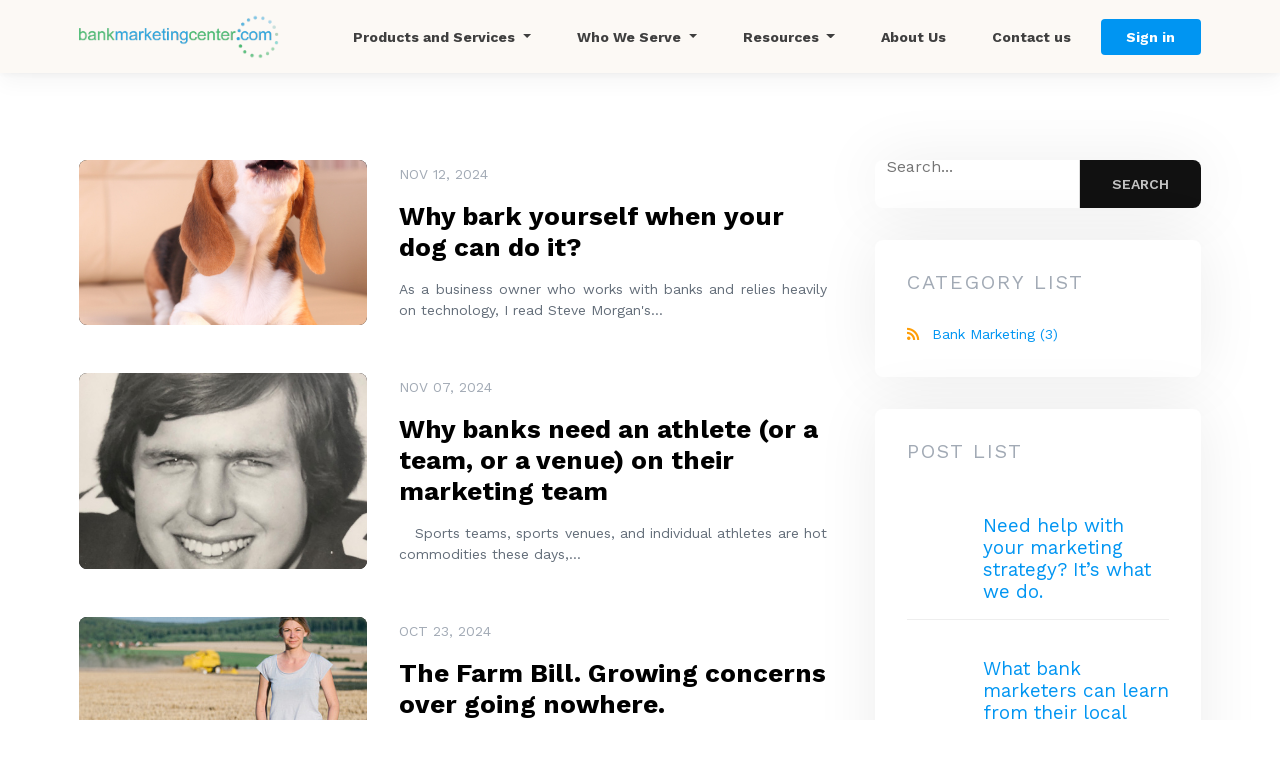

--- FILE ---
content_type: text/html; charset=utf-8
request_url: https://www.bankmarketingcenter.com/blog/?page=7
body_size: 9950
content:


<!DOCTYPE html>
<html>
<head><meta http-equiv="content-type" content="text/html; charset=utf-8" />
	<link rel="contents" title="Archive" href="/blog/archive" />
	<link rel="start" title="BankMarketingCenter" href="/blog/" />
	<link type="application/rsd+xml" rel="edituri" title="RSD" href="https://www.bankmarketingcenter.com/blog/rsd.axd" />
	<link type="application/rdf+xml" rel="meta" title="SIOC" href="https://www.bankmarketingcenter.com/blog/sioc.axd" />
	<link type="application/apml+xml" rel="meta" title="APML" href="https://www.bankmarketingcenter.com/blog/apml.axd" />
	<link type="application/rdf+xml" rel="meta" title="FOAF" href="https://www.bankmarketingcenter.com/blog/foaf.axd" />
	<link type="application/rss+xml" rel="alternate" title="BankMarketingCenter (RSS)" href="https://www.bankmarketingcenter.com/blog/syndication.axd" />
	<link type="application/atom+xml" rel="alternate" title="BankMarketingCenter (ATOM)" href="https://www.bankmarketingcenter.com/blog/syndication.axd?format=atom" />
	<link type="application/opensearchdescription+xml" rel="search" title="BankMarketingCenter" href="https://www.bankmarketingcenter.com/blog/opensearch.axd" />
	<link href="/blog/Content/Auto/Global.css" rel="stylesheet" type="text/css" /><meta http-equiv="X-UA-Compatible" content="IE=edge" /><meta name="viewport" content="width=device-width, initial-scale=1" /><link href="Custom/Themes/BMC/src/css/bootstrap.min.css" rel="stylesheet" /><link href="Custom/Themes/BMC/src/css/font-awesome.min.css" rel="stylesheet" /><link href="https://fonts.googleapis.com/css?family=Work+Sans:300i,400,400i,600,600i,700,700i,800&amp;subset=cyrillic,cyrillic-ext,greek,greek-ext,latin-ext,vietnamese" rel="stylesheet" /><link href="Custom/Themes/BMC/src/css/styles.min.css" rel="stylesheet" />
	<script type="text/javascript" src="/blog/en-us.res.axd"></script>
	<script type="text/javascript" src="/blog/Scripts/Auto/01-jquery-1.9.1.min.js"></script>
	<script type="text/javascript" src="/blog/Scripts/Auto/02-jquery.cookie.js"></script>
	<script type="text/javascript" src="/blog/Scripts/Auto/04-jquery-jtemplates.js"></script>
	<script type="text/javascript" src="/blog/Scripts/Auto/05-json2.min.js"></script>
	<script type="text/javascript" src="/blog/Scripts/Auto/blog.js"></script>
	
	<style>
	.blog-nav>li>.dropdown-menu>li>a {
		display: block;
		color: #3f3f3f;
		font-size: .875rem;
		font-weight: 700;
		text-decoration: none;
		font-style: normal;
		transition: background-color ease .25s;
		position: relative;
		outline: none;
		font-family: "Work Sans", sans-serif;
		padding-right: 1rem;
		padding-left: 1rem;
	}	
	
	.fa-chevron-down
	{
		display: none !important;
	}
	
	.fa-chevron-up
	{
		display: none !important;
	}
	
	.blog-nav>li:not(:last-child)
	{
		margin-right: 1em;
	}
	</style>

	<meta name="description" content="BankMarketingCenter - BankMarketingCenter Blog - BankMarketingCenter Blog" />
	<meta name="keywords" content="Bank Marketing" />
	<meta name="author" content="Neal Reynolds" />
<!-- Start custom code -->
<style>
.WidgetHeader.widget-header{
font-size:20px;
}
.default-theme ::selection{
background: #2ea5dd
}
.social ul li.gp, .social ul li.rs, .social ul li.yt, .social ul li.li ,.social ul li.is, .social ul li.gi{
display:none;
}
 .default-theme .line-header{
background: #2ea5dd;
}
.banner-header .item-r{
background:none !important;
}
.banner-header .item-r{
background:white !important;
}
.container.title-blog.text-center h1{
background: url(https://www.bankmarketingcenter.com/images/bmc.png);
    background-size: contain;
    background-repeat: no-repeat;
    background-position: center;
    height: 80px;
}
.container.title-blog.text-center h1 a{
color:transparent !important;
}
.fixnav .fix-header .line-header{
box-shadow:none;
border-bottom:none;
}
.default-theme .post .post-title a {
    color: #2ea5dd;
}
.default-theme a {
color: #2ea5dd
}
.post .post-info{
margin-bottom:0;
}
body{
background-color:white;
color:#333
}
.default-theme #newsletterform input[type="submit"]{
background: #2ea5dd;
}
.header{
height:140px
}
.default-theme .footer .scrollup {
    background-color: #1a1a1a;
}
.default-theme .widget.search #searchbutton,.default-theme .comment .reply-to-comment, .default-theme .content input[type="button"], #contact input[type="submit"]{
background:#2ea5dd;
}
textarea, input[type="text"], input[type="password"], input[type="datetime"], input[type="datetime-local"], input[type="date"], input[type="month"], input[type="time"], input[type="week"], input[type="number"], input[type="email"], input[type="url"], input[type="search"], input[type="tel"], input[type="color"], .uneditable-input{
border-radius:8px;
}
.Widget.widget.search{
padding-top: 0px;
    border: none;
    padding-bottom: 11%;
}
#widgetzone_be_WIDGET_ZONE > div.Widget.widget.postlist > div > ul > li > a > h5{
font-size:19px;
font-weight:200;
}
#contact input[type="submit"]{
margin-top:1%;
}
.default-theme .btn, .default-theme .btn:hover{
background:transparent;
}
.default-header .header{
background: #2ea5dd !important;
margin-bottom:0;
}
.footer p{
margin: 0;
    font-size: 15px;
    /* color: rgb(0, 0, 0); */
    line-height: 21px;
    text-align: center;
}
.footer .footer-line{
height:93px;
}
.footer .footer-line .container.text-center{
padding-top:3%;
}
#aspnetForm > div.ltr > footer > div.footer-line > div > p > a:nth-child(4), .footer .footer-line .separator-2{
display:none;
}
.default-theme .line-header{
border-bottom:none;
}
.navbar .nav > li > a{
text-transform:capitalize;
}
.navbar .nav > li > a:hover{
background:transparent !important;
}
</style>
<script>
$(document).ready(function(){
$("#aspnetForm > div.ltr > footer > div.footer-line > div > p").html('© 2019 BankMarketingCenter.com. All Rights Reserved.');
$("#nav > li:nth-child(3) > a").attr("href","https://www.bankmarketingcenter.com/contact");
$("#aspnetForm > div.ltr > header > div.banner-header > hgroup > h1 > a"). attr("href", "https://www.bankmarketingcenter.com/");
var imgsrc= $(".content").find('img:first').attr("src");

})

</script>
<!-- End custom code -->
<title>
	BankMarketingCenter | BankMarketingCenter Blog
</title></head>
<body class="ltr">
    <form method="post" action="/blog/?page=7" id="aspnetForm">
<div class="aspNetHidden">
<input type="hidden" name="__EVENTTARGET" id="__EVENTTARGET" value="" />
<input type="hidden" name="__EVENTARGUMENT" id="__EVENTARGUMENT" value="" />
<input type="hidden" name="__VIEWSTATE" id="__VIEWSTATE" value="/vWM2TEtzeVgaGTYqAlzJD2gHPggur+TpCMhH5qZzLIannaEUnLg5rijSeTAvAy10Ieci/dfSJJ8DvpVMMIEltqcj0E=" />
</div>

<script type="text/javascript">
//<![CDATA[
var theForm = document.forms['aspnetForm'];
if (!theForm) {
    theForm = document.aspnetForm;
}
function __doPostBack(eventTarget, eventArgument) {
    if (!theForm.onsubmit || (theForm.onsubmit() != false)) {
        theForm.__EVENTTARGET.value = eventTarget;
        theForm.__EVENTARGUMENT.value = eventArgument;
        theForm.submit();
    }
}
//]]>
</script>


<script src="/blog/WebResource.axd?d=pynGkmcFUV13He1Qd6_TZKFmBG-AUY7YwSX-Eh_-So8UKa0fIVRDpGlQdJn4r3q4SNLVEw2&amp;t=638901392248157332" type="text/javascript"></script>

        

        <!-- START HEADER -->
        <header class="blog-header">
            <div class="container">
                <nav class="d-flex">
                    <h1 class="blog-title my-auto">
                        <a href="/">
                            <img width="200" height="45" src="https://www.bankmarketingcenter.com/Areas/NewBmc/App/images/bmc.png" alt="BankMarketingCenter" />
                        </a>
                    </h1>
                    <ul class="blog-nav ml-lg-auto d-lg-block d-lg-flex my-lg-auto">
						<li class="dropdown">
                            <a href="#" class="dropdown-toggle" data-toggle="dropdown" role="button" aria-haspopup="true" aria-expanded="false">
                                Products and Services
                            </a>
                            <ul class="dropdown-menu">
                                <li>
                                    <a href="https://www.bankmarketingcenter.com/Home/Ads" class="nav-link">Advertising</a>
                                </li>
                                <li>
                                    <a href="https://www.bankmarketingcenter.com/Home/SocialMedia" class="nav-link">Social Media</a>
                                </li>
                                <li>
                                    <a href="https://www.bankmarketingcenter.com/Home/DigitalSigns" class="nav-link">Digital Signs</a>
                                </li>
                                <li>
                                    <a href="https://www.bankmarketingcenter.com/Home/Observances" class="nav-link">Observances</a>
                                </li>
                                <li>
                                    <a href="https://www.bankmarketingcenter.com/Home/Events" class="nav-link">Events</a>
                                </li>
                                <li>
                                    <a href="https://www.bankmarketingcenter.com/Home/Dam" class="nav-link">DAM</a>
                                </li>
                                <li>
                                    <a href="https://www.bankmarketingcenter.com/Home/MarketingStrategy" class="nav-link">Marketing Strategy</a>
                                </li>
                            </ul>
                        </li>
                        <li class="dropdown">
                            <a href="#" class="dropdown-toggle" data-toggle="dropdown" role="button" aria-haspopup="true" aria-expanded="false">
                                Who We Serve
                            </a>
                            <ul class="dropdown-menu">
                                <li>
                                    <a href="https://www.bankmarketingcenter.com/Home/CommunityBanks" class="nav-link">Community Banks</a>
                                </li>
                                <li>
                                    <a href="https://www.bankmarketingcenter.com/Home/CommercialBanks" class="nav-link">Regional and Commercial Banks</a>
                                </li>
                                <li>
                                    <a href="https://www.bankmarketingcenter.com/Home/Thrifts" class="nav-link">Thrifts</a>
                                </li>
                            </ul>
                        </li>
						<li class="dropdown">
							<a href="#" class="dropdown-toggle" data-toggle="dropdown" role="button" aria-haspopup="true" aria-expanded="false">
								Resources
							</a>
							<ul class="dropdown-menu">
								<li>
									<a href="https://www.bankmarketingcenter.com/blog/" class="nav-link">Blog</a>
								</li>
								<li>
									<a href="https://www.bankmarketingcenter.com/Home/Webinars" class="nav-link">Webinars</a>
								</li>
							</ul>
						</li>
						<li>
                            <a href="https://www.bankmarketingcenter.com/about-us">About Us</a>
                        </li>
                        <li>
                            <a href="https://www.bankmarketingcenter.com/contact">Contact us</a>
                        </li>
                        <li><a class="blog-nav-login" href="https://www.bankmarketingcenter.com/login">Sign in</a></li>
					</ul>
                    <button class="blog-nav-toggle hamburger d-block d-lg-none ml-auto my-auto hamburger--squeeze" type="button">
                        <span class="hamburger-box">
                            <span class="hamburger-inner"></span>
                        </span>
                    </button>
                </nav>
            </div>
        </header>
        <!-- END HEADER -->

        <!-- START SLIDER -->
        <div class="container">
            <div id="widgetzone_slider" class="widgetzone"></div>
        </div>
        <!-- END SLIDER -->

        <!-- START CONTENT -->
        <main class="container blog-body">
            <div class="row no-gutters">
                <section class="col-lg-8 blog-content">
                    
  <div id="ctl00_cphBody_divError"></div>
  <div id="ctl00_cphBody_PostList1_posts" class="posts">
<article class="post post-home" id="post0">
    <a class="post-cover" href="/blog/post/2024/11/12/why-bark-yourself-when-you-can-buy-a-dog"><img src="/blog/image.axd?picture=/2024/GettyImages-156869127.jpg" alt="Why bark yourself when your dog can do it?"></a>
    <header class="post-header">
        <span class="post-date">Nov 12, 2024</span>
        <h2 class="post-title"><a class="post-link" href="/blog/post/2024/11/12/why-bark-yourself-when-you-can-buy-a-dog">Why bark yourself when your dog can do it?</a></h2>
    </header>
    <section class="post-body">
        <p>As a business owner who works with banks and relies heavily on technology, I read Steve Morgan's rec...</p>
        <a class="post-more" href="/blog/post/2024/11/12/why-bark-yourself-when-you-can-buy-a-dog"><span class="sr-only">Read More</span></a>
    </section>
</article>

<article class="post post-home" id="post1">
    <a class="post-cover" href="/blog/post/2024/11/07/why-banks-are-banking-on-sports"><img src="/blog/image.axd?picture=/images 2022/landscape_20221110095938248.jpg" alt="Why banks need an athlete (or a team, or a venue) on their marketing team"></a>
    <header class="post-header">
        <span class="post-date">Nov 07, 2024</span>
        <h2 class="post-title"><a class="post-link" href="/blog/post/2024/11/07/why-banks-are-banking-on-sports">Why banks need an athlete (or a team, or a venue) on their marketing team</a></h2>
    </header>
    <section class="post-body">
        <p>&nbsp;
&nbsp;Sports teams, sports venues, and individual athletes are hot commodities these days, ar...</p>
        <a class="post-more" href="/blog/post/2024/11/07/why-banks-are-banking-on-sports"><span class="sr-only">Read More</span></a>
    </section>
</article>

<article class="post post-home" id="post2">
    <a class="post-cover" href="/blog/post/2024/10/23/the-farm-bill-growing-concerns-over-going-nowhere"><img src="/blog/image.axd?picture=/2024/gettyimages-1262790553-170667a.jpg" alt="The Farm Bill. Growing concerns over going nowhere."></a>
    <header class="post-header">
        <span class="post-date">Oct 23, 2024</span>
        <h2 class="post-title"><a class="post-link" href="/blog/post/2024/10/23/the-farm-bill-growing-concerns-over-going-nowhere">The Farm Bill. Growing concerns over going nowhere.</a></h2>
    </header>
    <section class="post-body">
        <p>The latest deadline for the Farm Bill passed unceremoniously &ndash; and seemingly, unnoticed by man...</p>
        <a class="post-more" href="/blog/post/2024/10/23/the-farm-bill-growing-concerns-over-going-nowhere"><span class="sr-only">Read More</span></a>
    </section>
</article>

<article class="post post-home" id="post3">
    <a class="post-cover" href="/blog/post/2024/10/19/they-can-t-get-their-fingers-on-it-and-it-s-galling-them"><img src="/blog/image.axd?picture=/2024/GettyImages-517446142.jpg" alt="They can&#39;t get their fingers on it, and it&#39;s galling them."></a>
    <header class="post-header">
        <span class="post-date">Oct 19, 2024</span>
        <h2 class="post-title"><a class="post-link" href="/blog/post/2024/10/19/they-can-t-get-their-fingers-on-it-and-it-s-galling-them">They can&#39;t get their fingers on it, and it&#39;s galling them.</a></h2>
    </header>
    <section class="post-body">
        <p>&nbsp;

Upon reading some recent articles about how banking behemoths like BofA and Chase are &ldquo...</p>
        <a class="post-more" href="/blog/post/2024/10/19/they-can-t-get-their-fingers-on-it-and-it-s-galling-them"><span class="sr-only">Read More</span></a>
    </section>
</article>

<article class="post post-home" id="post4">
    <a class="post-cover" href="/blog/post/2024/10/14/is-your-social-messaging-truly-engaging-it-s-important-to-know"><img src="/blog/image.axd?picture=/2024/GettyImages-1495076182.jpg" alt="Is your social messaging truly engaging? It’s important to know."></a>
    <header class="post-header">
        <span class="post-date">Oct 14, 2024</span>
        <h2 class="post-title"><a class="post-link" href="/blog/post/2024/10/14/is-your-social-messaging-truly-engaging-it-s-important-to-know">Is your social messaging truly engaging? It’s important to know.</a></h2>
    </header>
    <section class="post-body">
        <p>&nbsp;
Ah, the whacky, wonderful, and often confusing world of social media marketing! What&rsquo;s...</p>
        <a class="post-more" href="/blog/post/2024/10/14/is-your-social-messaging-truly-engaging-it-s-important-to-know"><span class="sr-only">Read More</span></a>
    </section>
</article>

<article class="post post-home" id="post5">
    <a class="post-cover" href="/blog/post/2024/10/08/the-community-bank-as-good-samaritan"><img src="/blog/image.axd?picture=/2024/GettyImages-172655846.jpg" alt="The community bank as “Good Samaritan.”"></a>
    <header class="post-header">
        <span class="post-date">Oct 08, 2024</span>
        <h2 class="post-title"><a class="post-link" href="/blog/post/2024/10/08/the-community-bank-as-good-samaritan">The community bank as “Good Samaritan.”</a></h2>
    </header>
    <section class="post-body">
        <p>When natural disasters like Helene and Milton strike, the aftermath is inevitably devastating to ind...</p>
        <a class="post-more" href="/blog/post/2024/10/08/the-community-bank-as-good-samaritan"><span class="sr-only">Read More</span></a>
    </section>
</article>

<article class="post post-home" id="post6">
    <a class="post-cover" href="/blog/post/2024/10/04/fdic-2024-survey-confirms-small-business-is-a-big-deal"><img src="/blog/image.axd?picture=/2024/GettyImages-1315440841.jpg" alt="FDIC 2024 Survey confirms: Small business is a big deal."></a>
    <header class="post-header">
        <span class="post-date">Oct 04, 2024</span>
        <h2 class="post-title"><a class="post-link" href="/blog/post/2024/10/04/fdic-2024-survey-confirms-small-business-is-a-big-deal">FDIC 2024 Survey confirms: Small business is a big deal.</a></h2>
    </header>
    <section class="post-body">
        <p>Small business is big news again. As reported by American Banker in their recent article, Gruenberg...</p>
        <a class="post-more" href="/blog/post/2024/10/04/fdic-2024-survey-confirms-small-business-is-a-big-deal"><span class="sr-only">Read More</span></a>
    </section>
</article>

<article class="post post-home" id="post7">
    <a class="post-cover" href="/blog/post/2024/09/30/don-t-let-missed-loan-payments-become-a-missed-opportunity"><img src="/blog/image.axd?picture=/2024/GettyImages-1317532698.jpg" alt="Your loans can keep car owners on the road."></a>
    <header class="post-header">
        <span class="post-date">Sep 30, 2024</span>
        <h2 class="post-title"><a class="post-link" href="/blog/post/2024/09/30/don-t-let-missed-loan-payments-become-a-missed-opportunity">Your loans can keep car owners on the road.</a></h2>
    </header>
    <section class="post-body">
        <p>&nbsp;

&nbsp;
The good news first. The Federal Reserve has started lowering interest rates again. T...</p>
        <a class="post-more" href="/blog/post/2024/09/30/don-t-let-missed-loan-payments-become-a-missed-opportunity"><span class="sr-only">Read More</span></a>
    </section>
</article>

<article class="post post-home" id="post8">
    <a class="post-cover" href="/blog/post/2024/09/26/the-key-to-more-informed-social-media-marketing-decisions-analytics1"><img src="/blog/image.axd?picture=/2024/GettyImages-2098359215.jpg" alt="The key to more informed social media marketing decisions? Analytics."></a>
    <header class="post-header">
        <span class="post-date">Sep 26, 2024</span>
        <h2 class="post-title"><a class="post-link" href="/blog/post/2024/09/26/the-key-to-more-informed-social-media-marketing-decisions-analytics1">The key to more informed social media marketing decisions? Analytics.</a></h2>
    </header>
    <section class="post-body">
        <p>In a landscape inhabited by increasingly demanding digitally-savvy consumers, unpredictable regulati...</p>
        <a class="post-more" href="/blog/post/2024/09/26/the-key-to-more-informed-social-media-marketing-decisions-analytics1"><span class="sr-only">Read More</span></a>
    </section>
</article>

<article class="post post-home" id="post9">
    <a class="post-cover" href="/blog/post/2024/09/24/a-perfect-place-to-offer-that-financial-education-college"><img src="/blog/image.axd?picture=/2024/GettyImages-1825460882.jpg" alt="A perfect place for that financial education. College."></a>
    <header class="post-header">
        <span class="post-date">Sep 24, 2024</span>
        <h2 class="post-title"><a class="post-link" href="/blog/post/2024/09/24/a-perfect-place-to-offer-that-financial-education-college">A perfect place for that financial education. College.</a></h2>
    </header>
    <section class="post-body">
        <p>As a community bank, you rely on your reputation for personal and trusted relationships, your focus...</p>
        <a class="post-more" href="/blog/post/2024/09/24/a-perfect-place-to-offer-that-financial-education-college"><span class="sr-only">Read More</span></a>
    </section>
</article>
</div>

<div id="postPaging" style="display: none">
  <a id="ctl00_cphBody_PostList1_hlPrev" style="float:left">&lt;&lt; Older posts</a>
  <a id="ctl00_cphBody_PostList1_hlNext" style="float:right">Newer posts &gt;&gt;</a>
</div>

<div style="clear:both; display:block">
  <ul id="PostPager"><li class="PagerLink"><a href="/blog/?page=6">Newer posts</a></li><li class="PagerFirstLink"><a href="/blog/">1</a></li><li class="PagerLink"><a href="/blog/?page=2">2</a></li><li class="PagerLink"><a href="/blog/?page=3">3</a></li><li class="PagerLink"><a href="/blog/?page=4">4</a></li><li class="PagerLink"><a href="/blog/?page=5">5</a></li><li class="PagerLink"><a href="/blog/?page=6">6</a></li><li class="PagerLinkCurrent">7</li><li class="PagerLink"><a href="/blog/?page=8">8</a></li><li class="PagerLink"><a href="/blog/?page=9">9</a></li><li class="PagerLink"><a href="/blog/?page=10">10</a></li><li class="PagerLink"><a href="/blog/?page=11">11</a></li><li class="PagerEllipses">...</li><li class="PagerLink"><a href="/blog/?page=26">26</a></li><li class="PagerLink"><a href="/blog/?page=27">27</a></li><li class="PagerLink"><a href="/blog/?page=8">Older posts</a></li></ul>
</div>
  

                </section>
                <aside class="col-lg-4 blog-sidebar">
                    <div id="widgetzone_be_WIDGET_ZONE" class="widgetzone">

<div class="Widget widget search">
    <div class="WidgetContent widget-content">
        <div id="searchbox">
            <input type="text" id="txt-a305a372-ba9f-49b3-ac49-1453faa3efc0" placeholder="Search..." onkeypress="if (event.keyCode == 13) { BlogEngine.search('/blog/', 'txt-a305a372-ba9f-49b3-ac49-1453faa3efc0'); return false; }" />
            <input type="button" onkeypress="BlogEngine.search('/blog/', 'txt-a305a372-ba9f-49b3-ac49-1453faa3efc0');" onclick="BlogEngine.search('/blog/', 'txt-a305a372-ba9f-49b3-ac49-1453faa3efc0');" id="searchbutton" value="Search" />
        </div>
    </div>
</div>
<div class="Widget widget categorylist">
    <h4 class="WidgetHeader widget-header">Category List</h4>
    <div class="WidgetContent widget-content">
        <ul id="categorylist">
                <li>
                                        <a rel="nofollow" href="/blog/category/feed/Bank-Marketing">
                        <img class="rssButton" alt="RSS feed for SubBlog" src="/blog/Content/images/blog/rssButton.png">
                    </a>
                    <a title="Category: Bank Marketing" href="/blog/category/Bank-Marketing">
                        Bank Marketing 
                            <span>(3)</span>
                    </a>
                </li>
        </ul>
    </div>
</div>
<div class="Widget widget postlist">
    <h4 class="WidgetHeader widget-header">Post List</h4>
    <div class="WidgetContent widget-content">
        <ul>
                <li class="post-item-list">
                    <a href="/blog/post/2026/01/14/need-help-with-your-marketing-strategy-it-s-what-we-do">
                        <h5 class="post-item-title">Need help with your marketing strategy? It’s what we do.</h5>
                                            </a>
                </li>
                <li class="post-item-list">
                    <a href="/blog/post/2026/01/06/what-bank-marketers-can-learn-from-their-local-grocer">
                        <h5 class="post-item-title">What bank marketers can learn from their local grocer</h5>
                                            </a>
                </li>
                <li class="post-item-list">
                    <a href="/blog/post/2025/12/19/5-ways-to-create-a-killer-qr">
                        <h5 class="post-item-title">5 ways to create a killer QR</h5>
                                            </a>
                </li>
                <li class="post-item-list">
                    <a href="/blog/post/2025/12/10/will-nvidia-transform-the-world-of-banking">
                        <h5 class="post-item-title">Will Nvidia transform the world of banking?</h5>
                                            </a>
                </li>
                <li class="post-item-list">
                    <a href="/blog/post/2025/12/03/it-looks-like-a-bank-and-sounds-like-a-bank-but-is-it-really-a-bank">
                        <h5 class="post-item-title">It looks like a bank and sounds like a bank. But, is it really a bank?</h5>
                                            </a>
                </li>
                <li class="post-item-list">
                    <a href="/blog/post/2025/11/26/are-your-customers-prepared-for-the-holidays">
                        <h5 class="post-item-title">Are your customers prepared for the holidays?</h5>
                                            </a>
                </li>
                <li class="post-item-list">
                    <a href="/blog/post/2025/11/19/is-betting-affecting-banking-you-bet-it-is">
                        <h5 class="post-item-title">Is betting affecting banking? You bet it is.</h5>
                                            </a>
                </li>
                <li class="post-item-list">
                    <a href="/blog/post/2025/11/12/small-businesses-are-talking-are-banks-listening">
                        <h5 class="post-item-title">Small businesses are talking. Are banks listening?</h5>
                                            </a>
                </li>
                <li class="post-item-list">
                    <a href="/blog/post/2025/11/05/mutually-exclusive-priorities-maybe-not">
                        <h5 class="post-item-title">Mutually exclusive priorities? Maybe not.</h5>
                                            </a>
                </li>
                <li class="post-item-list">
                    <a href="/blog/post/2025/10/29/brand-trust-more-important-than-ever">
                        <h5 class="post-item-title">Brand trust: more important than ever</h5>
                                            </a>
                </li>
        </ul>
    </div>
</div>
<style>
    .recentcomments li a:last-child {
        display: inline !important;
    }
</style>
<div class="Widget widget recentcomments">
    <h4 class="WidgetHeader widget-header">Comment List</h4>
    <div class="WidgetContent widget-content">
        <ul id="recentComments" class="recentcomments">
                <li>None</li>
        </ul>
    </div>
</div>
<div class="Widget widget monthlist">
    <h4 class="WidgetHeader widget-header">Month List</h4>
    <div class="WidgetContent widget-content">
        <ul id="monthList">
<li onclick="BlogEngine.toggleMonth(&#39;year2026&#39;)" class="year">2026
                <ul id="year2026" class="open">
                    <li><a href="/blog/2026/01/default">January</a> (2)</li>
                </ul>
            </li>
<li onclick="BlogEngine.toggleMonth(&#39;year2025&#39;)" class="year">2025
                <ul id="year2025" class="close">
                    <li><a href="/blog/2025/12/default">December</a> (3)</li>
                    <li><a href="/blog/2025/11/default">November</a> (4)</li>
                    <li><a href="/blog/2025/10/default">October</a> (5)</li>
                    <li><a href="/blog/2025/09/default">September</a> (4)</li>
                    <li><a href="/blog/2025/08/default">August</a> (4)</li>
                    <li><a href="/blog/2025/07/default">July</a> (5)</li>
                    <li><a href="/blog/2025/06/default">June</a> (5)</li>
                    <li><a href="/blog/2025/05/default">May</a> (4)</li>
                    <li><a href="/blog/2025/04/default">April</a> (2)</li>
                    <li><a href="/blog/2025/03/default">March</a> (6)</li>
                    <li><a href="/blog/2025/02/default">February</a> (5)</li>
                    <li><a href="/blog/2025/01/default">January</a> (5)</li>
                </ul>
            </li>
<li onclick="BlogEngine.toggleMonth(&#39;year2024&#39;)" class="year">2024
                <ul id="year2024" class="close">
                    <li><a href="/blog/2024/12/default">December</a> (5)</li>
                    <li><a href="/blog/2024/11/default">November</a> (3)</li>
                    <li><a href="/blog/2024/10/default">October</a> (5)</li>
                    <li><a href="/blog/2024/09/default">September</a> (5)</li>
                    <li><a href="/blog/2024/08/default">August</a> (5)</li>
                    <li><a href="/blog/2024/07/default">July</a> (4)</li>
                    <li><a href="/blog/2024/06/default">June</a> (5)</li>
                    <li><a href="/blog/2024/05/default">May</a> (6)</li>
                    <li><a href="/blog/2024/04/default">April</a> (4)</li>
                    <li><a href="/blog/2024/03/default">March</a> (6)</li>
                    <li><a href="/blog/2024/02/default">February</a> (3)</li>
                    <li><a href="/blog/2024/01/default">January</a> (4)</li>
                </ul>
            </li>
<li onclick="BlogEngine.toggleMonth(&#39;year2023&#39;)" class="year">2023
                <ul id="year2023" class="close">
                    <li><a href="/blog/2023/12/default">December</a> (4)</li>
                    <li><a href="/blog/2023/11/default">November</a> (5)</li>
                    <li><a href="/blog/2023/10/default">October</a> (4)</li>
                    <li><a href="/blog/2023/09/default">September</a> (3)</li>
                    <li><a href="/blog/2023/08/default">August</a> (5)</li>
                    <li><a href="/blog/2023/07/default">July</a> (5)</li>
                    <li><a href="/blog/2023/06/default">June</a> (4)</li>
                    <li><a href="/blog/2023/05/default">May</a> (5)</li>
                    <li><a href="/blog/2023/04/default">April</a> (3)</li>
                    <li><a href="/blog/2023/03/default">March</a> (6)</li>
                    <li><a href="/blog/2023/02/default">February</a> (4)</li>
                    <li><a href="/blog/2023/01/default">January</a> (4)</li>
                </ul>
            </li>
<li onclick="BlogEngine.toggleMonth(&#39;year2022&#39;)" class="year">2022
                <ul id="year2022" class="close">
                    <li><a href="/blog/2022/12/default">December</a> (4)</li>
                    <li><a href="/blog/2022/11/default">November</a> (6)</li>
                    <li><a href="/blog/2022/10/default">October</a> (5)</li>
                    <li><a href="/blog/2022/09/default">September</a> (3)</li>
                    <li><a href="/blog/2022/08/default">August</a> (5)</li>
                    <li><a href="/blog/2022/07/default">July</a> (4)</li>
                    <li><a href="/blog/2022/06/default">June</a> (5)</li>
                    <li><a href="/blog/2022/05/default">May</a> (4)</li>
                    <li><a href="/blog/2022/04/default">April</a> (4)</li>
                    <li><a href="/blog/2022/03/default">March</a> (4)</li>
                    <li><a href="/blog/2022/02/default">February</a> (4)</li>
                    <li><a href="/blog/2022/01/default">January</a> (6)</li>
                </ul>
            </li>
<li onclick="BlogEngine.toggleMonth(&#39;year2021&#39;)" class="year">2021
                <ul id="year2021" class="close">
                    <li><a href="/blog/2021/12/default">December</a> (4)</li>
                    <li><a href="/blog/2021/11/default">November</a> (2)</li>
                    <li><a href="/blog/2021/10/default">October</a> (2)</li>
                    <li><a href="/blog/2021/09/default">September</a> (2)</li>
                    <li><a href="/blog/2021/08/default">August</a> (3)</li>
                    <li><a href="/blog/2021/07/default">July</a> (1)</li>
                    <li><a href="/blog/2021/06/default">June</a> (1)</li>
                    <li><a href="/blog/2021/05/default">May</a> (2)</li>
                    <li><a href="/blog/2021/03/default">March</a> (2)</li>
                    <li><a href="/blog/2021/01/default">January</a> (1)</li>
                </ul>
            </li>
<li onclick="BlogEngine.toggleMonth(&#39;year2020&#39;)" class="year">2020
                <ul id="year2020" class="close">
                    <li><a href="/blog/2020/12/default">December</a> (2)</li>
                    <li><a href="/blog/2020/11/default">November</a> (5)</li>
                    <li><a href="/blog/2020/10/default">October</a> (4)</li>
                    <li><a href="/blog/2020/09/default">September</a> (3)</li>
                    <li><a href="/blog/2020/08/default">August</a> (2)</li>
                    <li><a href="/blog/2020/07/default">July</a> (3)</li>
                    <li><a href="/blog/2020/06/default">June</a> (3)</li>
                    <li><a href="/blog/2020/05/default">May</a> (4)</li>
                    <li><a href="/blog/2020/04/default">April</a> (2)</li>
                    <li><a href="/blog/2020/03/default">March</a> (1)</li>
                    <li><a href="/blog/2020/02/default">February</a> (1)</li>
                    <li><a href="/blog/2020/01/default">January</a> (2)</li>
                </ul>
            </li>
<li onclick="BlogEngine.toggleMonth(&#39;year2019&#39;)" class="year">2019
                <ul id="year2019" class="close">
                    <li><a href="/blog/2019/06/default">June</a> (1)</li>
                    <li><a href="/blog/2019/04/default">April</a> (2)</li>
                </ul>
            </li>
        </ul>
    </div>
</div></div>
                </aside>
            </div>
        </main>
        <!-- END CONTENT -->

    <!-- START FOOTER -->
       <div class="blog-footer">
        <p class="blog-footer-text d-none d-lg-block">See how Bank Marketing Center can save you </p>
        <p class="blog-footer-text d-none d-lg-block">valuable time and money</p>
        <p class="blog-footer-text d-lg-none">
            See how Bank Marketing Center can save you valuable time and money
        </p> 
        <button type="button" class="btn btn-outline-light">Schedule a demo</button>
        <p class="blog-footer-copyright mb-0 mt-5 pb-1">
            BankMarketingCenter.com 2024 © All Rights Reserved <br>
            <a href="https://www.bankmarketingcenter.com/r/Public/PrivacyAndPolicy">Privacy Policy</a> | <a href="https://www.bankmarketingcenter.com/r/Public/TermsAndConditions">Terms &amp; Conditions</a>
        </p>
    </div>
        <!-- END FOOTER -->

        <script src="/blog/Custom/Themes/BMC/src/js/bootstrap.min.js"></script>
        <script src="/blog/Custom/Themes/BMC/src/js/owl.carousel.min.js"></script>
        <script src="/blog/Custom/Themes/BMC/src/js/custom.js"></script>
        <script type="application/ld+json">
            {
                "@context": "http://schema.org",
                "@type": "WebSite",
                "url": "https://www.bankmarketingcenter.com/blog/",
                "potentialAction": {
                "@type": "SearchAction",
                "target": "https://www.bankmarketingcenter.com/blog/search?q={search_term_string}",
                "query-input": "required name=search_term_string"
                }
            }
        </script>
      
    
<div class="aspNetHidden">

	<input type="hidden" name="__VIEWSTATEGENERATOR" id="__VIEWSTATEGENERATOR" value="2A426DAC" />
</div>

<!-- Facebook Pixel Code -->

    <script>
        !function (f, b, e, v, n, t, s) {
            if (f.fbq) return; n = f.fbq = function () {
                n.callMethod ?
n.callMethod.apply(n, arguments) : n.queue.push(arguments)
            }; if (!f._fbq) f._fbq = n;
            n.push = n; n.loaded = !0; n.version = '2.0'; n.queue = []; t = b.createElement(e); t.async = !0;
            t.src = v; s = b.getElementsByTagName(e)[0]; s.parentNode.insertBefore(t, s)
        }(window,
document, 'script', 'https://connect.facebook.net/en_US/fbevents.js');

        fbq('init', '480794262122446');
        fbq('track', "PageView");</script>

    <noscript>
        <img height="1" width="1" style="display: none" src="https://www.facebook.com/tr?id=480794262122446&ev=PageView&noscript=1" />
    </noscript>


<!-- Google tag (gtag.js) -->
<script async src="https://www.googletagmanager.com/gtag/js?id=G-ZB9T2DXCKH"></script>
<script>
  window.dataLayer = window.dataLayer || [];
  function gtag(){dataLayer.push(arguments);}
  gtag('js', new Date());

  gtag('config', 'G-ZB9T2DXCKH');
</script>
<script type="text/javascript">
//<![CDATA[

var callBackFrameUrl='/blog/WebResource.axd?d=beToSAE3vdsL1QUQUxjWdbqv_vsrVPNz5iJHVLj4a15-W6AG51mW0EakKiepjfuzRoi0AQ2&t=638901392248157332';
WebForm_InitCallback();//]]>
</script>
</form>
</body>
</html>


--- FILE ---
content_type: text/css
request_url: https://www.bankmarketingcenter.com/blog/Custom/Themes/BMC/src/css/styles.min.css
body_size: 9754
content:
.required-field{color:red;font-size:1rem;text-transform:uppercase;margin-right:.25rem;margin-left:.25rem}.required-field[style="visibility:hidden;"]{display:none}img{max-width:100%}label,strong{font-weight:500}a{color:#0095f2}a:hover{color:#0095f2;text-decoration:none}h1,h2,h3,h4,h5,h6{font-family:"Work Sans",sans-serif}body{font-family:"Work Sans",sans-serif;cursor:default;background:#fcf9f5;font-size:.875rem;padding-top:6rem}.blog-body{margin-top:4rem}.blog-sidebar{padding-left:3rem !important}.container{width:100%;max-width:72rem}@media screen and (max-width: 991px){.blog-body{margin-top:1.125rem}.blog-sidebar{padding:0;display:none}}.blog-post{max-width:52rem}.blog-header{padding-top:.875rem;padding-bottom:.875rem;position:relative;box-shadow:0 0 4rem rgba(0,0,0,.075);background-color:#fcf9f5;box-shadow:0px 10px 20px rgba(0,0,0,.04),0px 2px 6px rgba(0,0,0,.04),0px 0px 1px rgba(0,0,0,.04);width:100%;left:0;top:0;position:fixed;z-index:1000}.blog-header .blog-nav-toggle{outline:none !important;height:3.375rem;padding:.5rem 0 0}.blog-header .blog-title{display:block;margin:0}.blog-header .blog-title a{font-weight:700;letter-spacing:-1px;font-size:1.875rem;color:#000;display:block}.blog-header .blog-title a:hover{color:#444}@media screen and (max-width: 991px){.blog-header{padding-top:0;padding-bottom:0;margin-bottom:2rem}.blog-header .blog-title a{font-size:1.5rem}}.blog-nav{list-style:none;margin:0;padding:0;font-family:"Work Sans",sans-serif}.blog-nav>li{position:relative}.blog-nav>li:not(:last-child){margin-right:2rem}.blog-nav>li>a{display:block;color:#3f3f3f;font-size:.875rem;font-weight:700;text-decoration:none;line-height:2.25rem;font-style:normal;transition:background-color ease .25s;position:relative;outline:none;font-family:"Work Sans",sans-serif;padding-right:1rem;padding-left:1rem}.blog-nav>li>a:hover{color:rgba(0,0,0,.7)}.blog-nav>li>a:focus{outline:none}.blog-nav-login{display:flex;flex-direction:row;justify-content:center;align-items:center;background-color:#0095f2;color:#fff !important;font-weight:700 !important;padding:0 1.6rem !important;border-radius:4px}.blog-nav-login:hover{background:#0069d9}.blog-nav .nav-item-toggle{color:#3f3f3f;position:absolute;top:0;right:0;font-size:.625rem;line-height:2rem;display:block}@media screen and (max-width: 991px){.blog-nav{display:none;position:absolute;background:#fff;top:100%;left:0;right:0;z-index:1000;border-bottom:1px solid #eee;border-top:1px solid #eee}.blog-nav>li{margin:0 !important;border-bottom:1px solid #eee}.blog-nav>li>a{padding:.5rem 1rem}.blog-nav>li:last-child{border:0}.blog-nav .nav-item-toggle{width:4rem;text-align:center;height:3rem;line-height:3rem}.blog-nav .nav-item-toggle.is-active{transform:rotate(180deg)}}.blog-footer{background-image:url("https://www.bankmarketingcenter.com/Areas/NewBmc/App/homepageFiles/Capture.png");background-color:#0095f2;position:inherit;text-align:center;background-repeat:no-repeat;background-position:center;max-width:100%;background-size:cover;padding-top:4rem;color:#fff;margin-top:4rem}.blog-footer a{color:#fff}.blog-footer-copyright{font-weight:bold}.blog-footer-text{font-size:2.1875rem;font-weight:bold}@media screen and (max-width: 991px){.blog-footer-text{font-size:1.25rem}}.widget{margin-bottom:2rem;position:relative;background:#fff;padding:2rem;border-radius:.5rem;box-shadow:0 0 4rem rgba(0,0,0,.075)}.widget a{color:#0095f2}.widget a:hover{color:#0069d9}.widget .widget-header{margin:0;font-size:1rem;margin-bottom:2rem;text-transform:uppercase;font-weight:300;color:#a2aab5;line-height:1;letter-spacing:2px}.widget .widget-content>ul{margin:0;padding:0;list-style:none}.widget .widget-content>ul>li{margin-bottom:.5rem}.widget .widget-content>ul>li:last-child{margin-bottom:0}.widget .widget-content>ul ul{list-style:none;padding-left:1rem}.profile-widget{position:relative;display:none}.profile-widget.on{display:block}.profile-widget img{width:8rem;display:block;margin:0 auto 1.5rem;border-radius:50%}.profile-widget h3{text-align:center;font-weight:700;font-size:1.5rem}.profile-widget p{display:block;font-size:1rem}.profile-widget ul{text-align:center;margin:0;padding:0;list-style:none}.profile-widget ul li{display:inline-block;text-align:center}.profile-widget ul a{display:block;width:2.5rem;height:2.5rem}.profile-widget ul i{display:block;line-height:2.375rem;width:100%;height:100%;font-size:1.25rem;color:#000;border-bottom:2px solid rgba(0,0,0,0)}.profile-widget ul i:hover{color:#fff}.profile-widget ul .fa-facebook-f:hover{color:#3b5998;border-color:#3b5998}.profile-widget ul .fa-twitter:hover{border-color:#1da1f2;color:#1da1f2}.profile-widget ul .fa-github{font-size:1.375rem}.profile-widget ul .fa-github:hover{border-color:#666;color:#666}.profile-widget ul .fa-instagram{font-size:1.375rem}.profile-widget ul .fa-instagram:hover{border-color:#833ab4;color:#833ab4}.profile-widget ul .fa-youtube:hover{border-color:red;color:red}.profile-widget-post{border-top:1px solid #eee;border-bottom:1px solid #eee;padding-top:4rem;padding-bottom:3rem;margin-top:4rem}.profile-widget-post p{text-align:center;max-width:25rem;margin:0 auto .5rem}@media screen and (min-width: 992px){.profile-widget-post{padding-left:10rem}.profile-widget-post p,.profile-widget-post h3,.profile-widget-post ul{text-align:left;max-width:100%}.profile-widget-post img{position:absolute;left:0;top:4.25rem}}.owl-carousel,.owl-carousel .owl-item{-webkit-tap-highlight-color:rgba(0,0,0,0);position:relative}.owl-carousel{display:none;width:100%;z-index:1}.owl-carousel .owl-stage{position:relative;-ms-touch-action:pan-Y;touch-action:manipulation;-moz-backface-visibility:hidden}.owl-carousel .owl-stage:after{content:".";display:block;clear:both;visibility:hidden;line-height:0;height:0}.owl-carousel .owl-stage-outer{position:relative;overflow:hidden;-webkit-transform:translate3d(0, 0, 0)}.owl-carousel .owl-item,.owl-carousel .owl-wrapper{-webkit-backface-visibility:hidden;-moz-backface-visibility:hidden;-ms-backface-visibility:hidden;-webkit-transform:translate3d(0, 0, 0);-moz-transform:translate3d(0, 0, 0);-ms-transform:translate3d(0, 0, 0)}.owl-carousel .owl-item{min-height:1px;float:left;-webkit-backface-visibility:hidden;-webkit-touch-callout:none}.owl-carousel .owl-item img{display:block;width:100%}.owl-carousel .owl-dots.disabled,.owl-carousel .owl-nav.disabled{display:none}.no-js .owl-carousel,.owl-carousel.owl-loaded{display:block}.owl-carousel .owl-dot,.owl-carousel .owl-nav .owl-next,.owl-carousel .owl-nav .owl-prev{cursor:pointer;-webkit-user-select:none;-khtml-user-select:none;-moz-user-select:none;-ms-user-select:none;user-select:none}.owl-carousel .owl-nav button.owl-next,.owl-carousel .owl-nav button.owl-prev,.owl-carousel button.owl-dot{background:0 0;color:inherit;border:none;padding:0 !important;font:inherit}.owl-carousel.owl-loading{opacity:0;display:block}.owl-carousel.owl-hidden{opacity:0}.owl-carousel.owl-refresh .owl-item{visibility:hidden}.owl-carousel.owl-drag .owl-item{-ms-touch-action:pan-y;touch-action:pan-y;-webkit-user-select:none;-moz-user-select:none;-ms-user-select:none;user-select:none}.owl-carousel.owl-grab{cursor:move;cursor:grab}.owl-carousel.owl-rtl{direction:rtl}.owl-carousel.owl-rtl .owl-item{float:right}.owl-carousel .animated{animation-duration:1s;animation-fill-mode:both}.owl-carousel .owl-animated-in{z-index:0}.owl-carousel .owl-animated-out{z-index:1}.owl-carousel .fadeOut{animation-name:fadeOut}@keyframes fadeOut{0%{opacity:1}100%{opacity:0}}.owl-height{transition:height .5s ease-in-out}.owl-carousel .owl-item .owl-lazy{opacity:0;transition:opacity .4s ease}.owl-carousel .owl-item .owl-lazy:not([src]),.owl-carousel .owl-item .owl-lazy[src^=""]{max-height:0}.owl-carousel .owl-item img.owl-lazy{transform-style:preserve-3d}.owl-carousel .owl-video-wrapper{position:relative;height:100%;background:#000}.owl-carousel .owl-video-play-icon{position:absolute;height:80px;width:80px;left:50%;top:50%;margin-left:-40px;margin-top:-40px;background:url("owl.video.play.png") no-repeat;cursor:pointer;z-index:1;-webkit-backface-visibility:hidden;transition:transform .1s ease}.owl-carousel .owl-video-play-icon:hover{-ms-transform:scale(1.3, 1.3);transform:scale(1.3, 1.3)}.owl-carousel .owl-video-playing .owl-video-play-icon,.owl-carousel .owl-video-playing .owl-video-tn{display:none}.owl-carousel .owl-video-tn{opacity:0;height:100%;background-position:center center;background-repeat:no-repeat;background-size:contain;transition:opacity .4s ease}.owl-carousel .owl-video-frame{position:relative;z-index:1;height:100%;width:100%}.owl-theme .owl-dots,.owl-theme .owl-nav{text-align:center;-webkit-tap-highlight-color:rgba(0,0,0,0)}.owl-theme .owl-nav{margin-top:10px}.owl-theme .owl-nav [class*=owl-]{color:#fff;font-size:14px;margin:5px;padding:4px 7px;background:#d6d6d6;display:inline-block;cursor:pointer;border-radius:3px}.owl-theme .owl-nav [class*=owl-]:hover{background:#869791;color:#fff;text-decoration:none}.owl-theme .owl-nav .disabled{opacity:.5;cursor:default}.owl-theme .owl-nav.disabled+.owl-dots{margin-top:10px}.owl-theme .owl-dots .owl-dot{display:inline-block;zoom:1}.owl-theme .owl-dots .owl-dot span{width:10px;height:10px;margin:5px 7px;background:#d6d6d6;display:block;-webkit-backface-visibility:visible;transition:opacity .2s ease;border-radius:30px}.owl-theme .owl-dots .owl-dot.active span,.owl-theme .owl-dots .owl-dot:hover span{background:#869791}.owl-carousel:hover .owl-nav{opacity:1}.owl-nav{opacity:0;transition:all ease .5s}.owl-next,.owl-prev{position:absolute;top:0;bottom:0;opacity:.5;text-align:center;width:4rem;outline:none !important}.owl-next:hover,.owl-prev:hover{opacity:1}.owl-next i,.owl-prev i{color:#fff;font-size:2rem;display:block}.owl-next{right:0}.owl-prev{left:0}.hamburger{font:inherit;display:inline-block;overflow:visible;margin:0 -0.375rem 0 1rem;padding:0;cursor:pointer;transition-timing-function:linear;transition-duration:.15s;transition-property:opacity,filter;text-transform:none;color:inherit;border:0;background-color:rgba(0,0,0,0);height:2rem;width:2rem;position:relative;outline:none !important}.hamburger:hover{opacity:.7}.hamburger-box{position:relative;display:inline-block;width:1.25rem;height:1rem}.hamburger-inner{top:50%;display:block;margin-top:-2px}.hamburger-inner,.hamburger-inner:after,.hamburger-inner:before{position:absolute;width:1.25rem;height:3px;transition-timing-function:ease;transition-duration:.15s;transition-property:transform;border-radius:6px;background-color:#000}.hamburger-inner:after,.hamburger-inner:before{display:block;content:""}.hamburger-inner:before{top:-6px}.hamburger-inner:after{bottom:-6px}.hamburger--squeeze .hamburger-inner{transition-timing-function:cubic-bezier(0.55, 0.055, 0.675, 0.19);transition-duration:75ms}.hamburger--squeeze .hamburger-inner:before{transition:top 75ms ease .12s,opacity 75ms ease}.hamburger--squeeze .hamburger-inner:after{transition:bottom 75ms ease .12s,transform 75ms cubic-bezier(0.55, 0.055, 0.675, 0.19)}.hamburger--squeeze.is-active .hamburger-inner{transition-delay:.12s;transition-timing-function:cubic-bezier(0.215, 0.61, 0.355, 1);transform:rotate(45deg)}.hamburger--squeeze.is-active .hamburger-inner:before{top:0;transition:top 75ms ease,opacity 75ms ease .12s;opacity:0}.hamburger--squeeze.is-active .hamburger-inner:after{bottom:0;transition:bottom 75ms ease,transform 75ms cubic-bezier(0.215, 0.61, 0.355, 1) .12s;transform:rotate(-90deg)}.btn{border-radius:.25rem;font-size:.875rem;font-weight:700;padding:.75rem .75rem;cursor:pointer;font-family:"Work Sans",sans-serif}.btn-sm{font-size:.75rem;padding:.25rem .75rem}.btn-primary{background-color:#0095f2;transition:none;border-color:#0095f2}.btn-primary:active,.btn-primary:hover{background:#0069d9;border-color:#0069d9}.btn-primary:focus{box-shadow:0 0 0 .2rem rgba(0,149,242,.5)}.btn-primary:not([disabled]):not(.disabled).active,.btn-primary:not([disabled]):not(.disabled):active,.show>.btn-primary.dropdown-toggle{background-color:#0085d9;border-color:#0085d9;box-shadow:0 0 0 .2rem rgba(0,149,242,.5)}.btn-outline-primary{color:#0095f2;border-color:#0095f2}.btn-outline-primary:hover{background-color:#0069d9;border-color:#0069d9}.btn-outline-primary:focus{box-shadow:0 0 0 .2rem rgba(0,149,242,.5)}.btn-outline-primary:not([disabled]):not(.disabled).active,.btn-outline-primary:not([disabled]):not(.disabled):active,.show>.btn-outline-primary.dropdown-toggle{background-color:#0095f2;border-color:#0095f2;box-shadow:0 0 0 .2rem rgba(0,149,242,.5)}.form-control{height:auto;background:#f5f5f5;padding:.75rem 1rem;border-radius:.25rem;border:0}.form-control:focus{box-shadow:none !important;background:#eee}.page-global div#admin{font-size:0}.page-global div#admin a{color:#fff;font-size:.75rem;margin-right:.5rem;display:inline-block;padding:.25rem 1rem;text-align:center;text-transform:uppercase;background-color:#ddd}.page-global div#admin a:first-child{background-color:#000}.page-global div#admin a:last-child{background-color:#000}.page-global{margin-bottom:2rem}.page-global .page-global-title{font-size:2.5rem;font-weight:700;letter-spacing:-1px;margin:0 0 2rem}@media screen and (max-width: 63.9375rem){.page-global .page-global-title{font-size:1.75rem;margin-bottom:1.5rem}}.well-global{margin-bottom:4rem}.well-global .well-global-title{margin:0;font-size:1rem;margin-bottom:2rem;text-transform:uppercase;font-weight:300;color:#a2aab5;line-height:1;letter-spacing:2px}#trackbacks{display:none}.contact-page .btn-primary{padding:.75rem 2rem}.archive-page{font-size:1rem}.archive-page-total{display:none}.archive-page-content h2{font-size:1.25rem !important;letter-spacing:0 !important;height:2rem;margin-top:1.5rem;margin-bottom:.25rem;line-height:2rem}.archive-page-content h2 a{display:none}.archive-page-content img{display:none}.archive-page ul{display:none;list-style:none;margin:0;padding:0}.archive-page ul::after{content:"";display:table;clear:both}.archive-page ul li{float:left;width:33%;list-style:disc inside}.archive-page table{width:100%;border-collapse:collapse;border:0 !important}.archive-page table th{display:none;border:0 !important}.archive-page table td{vertical-align:top;border:0 !important;font-size:1rem;padding:.25rem 0 !important;color:#444}.archive-page table a{display:block;color:#000}.archive-page table a:hover{color:#0095f2}.archive-page .date{width:6rem;min-width:6rem;color:#aaa}.archive-page .comments,.archive-page .rating{display:none !important}@media screen and (max-width: 63.9375rem){.archive-page ul li{float:none;width:100%}.archive-page .date{display:none}.archive-page table tr{margin-bottom:.5rem;padding-bottom:.5rem;display:block;border-bottom:1px solid #ddd}}.search-page .search-page-searchbox{border:1px solid #000;border-radius:.25rem;position:relative;height:2.5rem;overflow:hidden;margin-bottom:2rem}.search-page .search-page-searchbox input[type=button]{width:7rem;border:none;height:100%;position:absolute;right:0;top:0;border-radius:0}.search-page .search-page-searchbox input[type=text]{border:none;width:100%;height:100%;border-radius:3px;padding:0 8rem 0 1rem;outline:none !important}.search-page .searchresult{border-bottom:1px solid #eee;padding-bottom:1rem;margin-bottom:1rem}.search-page .searchresult a{font-size:1.125rem}.search-page .searchresult span.text{clear:both;display:block;font-size:.875rem;color:#666}.search-page .searchresult span.type,.search-page .searchresult span.url{display:none}.search-page .searchpage ul.paging{list-style-type:none;margin:20px auto;padding:0px;text-align:center;display:block}.search-page .searchpage ul.paging li{display:inline-block;width:30px;text-align:center;height:30px;border:1px solid #ccc;background:#fff;margin-right:2px}.search-page .searchpage ul.paging li a{display:block;height:100%;line-height:30px}.search-page .searchpage ul.paging li.active{border-width:1px;border-style:solid}.search-page .searchpage ul.paging li.active A{color:#fff}.post-single{margin-bottom:4rem}.post-single-meta{margin-bottom:1.5rem;color:#aaa;display:block;text-transform:uppercase;font-size:.875rem;font-weight:700}.post-single-date{margin-right:.5rem}.post-single-category a{margin-right:.5rem;color:#aaa}.post-single-category a:hover{color:#0095f2}.post-single-category a::before{content:"#"}.post-single-title{margin-bottom:1rem;letter-spacing:-1px;font-size:3rem;font-weight:700;line-height:1.3;color:#000;display:inline-block}.post-single-title:hover{color:#333}.post-single-body{margin-bottom:1.5rem;font-weight:400;color:#505050;text-shadow:0 0 1px rgba(0,0,0,.1);font-size:1.125rem;line-height:1.8;font-family:"Work Sans",sans-serif}.post-single-body p{margin-bottom:1rem}.post-single-header{margin-bottom:3rem}.post-single-body{line-height:1.9;color:#000;margin-bottom:4rem}@media screen and (max-width: 991px){.post-single{margin-top:0}.post-single-header{margin-bottom:1rem}.post-single-title{font-size:2rem}}.post-home{margin-bottom:3rem;position:relative;padding:.25rem 0;padding-left:20rem;overflow:hidden;transition:all ease .25s}.post-home:hover .post-link{color:#0095f2}.post-home:hover .post-cover img{opacity:.75}.post-home:hover .post-body{color:#111}.post-home:hover .post-date{color:#888}.post-home.no-thumbnail{min-height:0;padding-left:2rem}.post-home .post-title{font-size:1.625rem;margin-bottom:1rem}.post-home .post-date{font-size:.875rem;margin-bottom:1rem;text-transform:uppercase;display:block;color:#a2aab5}.post-home .post-link{color:#000;font-weight:700}.post-home .post-link:hover{color:#0095f2}.post-home .post-more{font-size:.875rem;text-transform:uppercase;display:block;position:absolute;left:0;top:0;width:100%;height:100%;z-index:50}.post-home .post-body{font-size:.875rem;margin-bottom:0;color:#636d79;text-align:justify}.post-home .post-body p{margin-bottom:0}@media screen and (min-width: 992px){.post-home .post-cover{position:absolute;left:0;top:0;width:18rem;height:100%;overflow:hidden;border-radius:.5rem;display:block;background:#000}.post-home .post-cover img{width:auto;min-height:100%;min-width:100%;max-width:150%;max-height:none;position:absolute;left:50%;top:50%;display:block;transform:translate(-50%, -50%);transition:all ease .25s}}@media screen and (max-width: 991px){.post-home{padding:0;min-height:0}.post-home .post-cover{overflow:hidden;max-height:20rem;margin-bottom:1rem;display:block;border-radius:.5rem}.post-home .post-category{display:none}}.post-tags{text-transform:uppercase;font-family:"Work Sans",sans-serif;margin-right:auto}.post-tags a{margin-right:.5rem;font-size:.875rem;color:#aaa;font-weight:700}.post-tags a:hover{color:#0095f2}.post-tags a::before{content:"#"}.post-adminlinks{text-align:center;font-size:0;margin-bottom:4rem}.post-adminlinks a{display:inline-block;font-weight:400;text-align:center;white-space:nowrap;vertical-align:middle;padding:.5rem 1rem .4rem;font-size:.75rem;line-height:1.25;border-radius:5rem;transition:all .15s ease-in-out;margin-right:.25rem;text-decoration:none;text-transform:uppercase;background:#666;color:#fff}.post-adminlinks a:hover{color:#fff}.content-stlye,.page-global{font-size:1.125rem;line-height:1.8}.content-stlye h1,.content-stlye h2,.content-stlye h3,.content-stlye h4,.content-stlye h5,.page-global h1,.page-global h2,.page-global h3,.page-global h4,.page-global h5{font-weight:600;font-family:"Work Sans",sans-serif;color:#000}.content-stlye h1,.content-stlye h2,.page-global h1,.page-global h2{font-size:2.25rem;letter-spacing:-1px}.content-stlye h3,.content-stlye h4,.page-global h3,.page-global h4{font-size:2rem}.content-stlye .syntaxhighlighter,.page-global .syntaxhighlighter{font-size:.875rem !important;margin-bottom:2rem !important;padding:2rem 2rem 2rem 1rem !important;background:#fafafa !important}.content-stlye .syntaxhighlighter .line.alt1,.content-stlye .syntaxhighlighter .line.alt2,.page-global .syntaxhighlighter .line.alt1,.page-global .syntaxhighlighter .line.alt2{background:#fafafa !important}.content-stlye pre,.page-global pre{background:#111;color:#fff;padding:2rem;border-radius:.5rem}.content-stlye blockquote,.content-stlye figure,.content-stlye ol,.content-stlye p,.content-stlye table,.content-stlye ul,.page-global blockquote,.page-global figure,.page-global ol,.page-global p,.page-global table,.page-global ul{margin-bottom:2rem}.content-stlye img,.page-global img{height:auto;border-radius:.5rem}.content-stlye b,.content-stlye strong,.page-global b,.page-global strong{font-weight:700}.content-stlye blockquote,.page-global blockquote{background:none;padding:3rem;font-family:"Work Sans",sans-serif;font-weight:300;margin:3rem 0;border:2px solid #000;position:relative;font-size:1.125rem;color:#000;border-radius:.25rem}.content-stlye blockquote::after,.content-stlye blockquote::before,.page-global blockquote::after,.page-global blockquote::before{content:"";position:absolute;background-color:#fff;width:4rem;height:4rem;background-repeat:no-repeat;background-size:2rem;background-position:center}.content-stlye blockquote::after,.page-global blockquote::after{background-image:url("../icons/quote-right.svg");bottom:-1.5rem;right:-1.5rem}.content-stlye blockquote::before,.page-global blockquote::before{background-image:url("../icons/quote-left.svg");top:-1.5rem;left:-1.5rem}.content-stlye blockquote p:last-child,.page-global blockquote p:last-child{margin:0}@media screen and (max-width: 991px){.content-stlye blockquote,.page-global blockquote{padding:2rem}.content-stlye blockquote::after,.content-stlye blockquote::before,.page-global blockquote::after,.page-global blockquote::before{height:3rem;width:3rem}.content-stlye blockquote::after,.page-global blockquote::after{bottom:-1.25rem;right:0}.content-stlye blockquote::before,.page-global blockquote::before{top:-1.25rem;left:0}}.content-stlye table,.page-global table{font-size:1rem;width:100%;max-width:100%;border:1px solid #666}.content-stlye table td,.content-stlye table th,.page-global table td,.page-global table th{padding:.75rem;vertical-align:top;border:1px solid #666}.content-stlye table thead th,.page-global table thead th{vertical-align:bottom;border-bottom:2px solid #666}@media screen and (max-width: 63.9375rem){.content-stlye,.page-global{font-size:1rem}.content-stlye h1,.content-stlye h2,.page-global h1,.page-global h2{font-size:1.5rem}.content-stlye h3,.content-stlye h4,.page-global h3,.page-global h4{font-size:1.25rem}}#relatedPosts{padding:4rem;border-radius:.5rem;display:none;box-shadow:0 0 4rem rgba(0,0,0,.075)}.related-posts{list-style:none;padding:0;margin:0}.related-posts .related-posts-item{margin-bottom:1rem}.related-posts .related-posts-item a{font-size:1rem;font-weight:700;color:#000}.related-posts .related-posts-item:last-child{margin:0}.related-posts .related-posts-item span{display:block;overflow:hidden;white-space:nowrap;text-overflow:ellipsis;color:#666;font-size:.875rem}@media screen and (max-width: 64rem){.related-posts{display:none}}.navigation-posts{display:none}#PostPager{padding:0;margin:0;text-align:left}#PostPager li{border:0;display:inline-block !important;margin:1px;padding:0;height:100%;font-size:.75rem;font-weight:500;background:none;border-radius:0;text-transform:uppercase;overflow:hidden}#PostPager .PagerEllipses{border:0;border-bottom:2px solid #fff;padding:.5rem .5rem !important}#PostPager .PagerEllipses,#PostPager .PagerFirstLink,#PostPager .PagerLink{border-bottom:2px solid #aaa}#PostPager .PagerEllipses:hover,#PostPager .PagerFirstLink:hover,#PostPager .PagerLink:hover{border-bottom:2px solid #0095f2}#PostPager a{color:#000;text-decoration:none;display:block;padding:.5rem .5rem !important;font-weight:500 !important;font-size:.75rem}#PostPager a:hover{color:#0095f2}#PostPager .PagerLinkCurrent{background:none;padding:.5rem .5rem !important;font-weight:500;color:#000;border:0;border-bottom:2px solid #000}#PostPager .PagerLinkDisabled{display:none !important}.lbl-CommentsDisabled{color:#666;text-transform:uppercase;display:block;position:relative;font-size:.875rem;margin-bottom:2rem;text-align:center}#commentlist ul{list-style:none;margin:0;padding:0}#commentlist .comment-item{position:relative}#commentlist .comment-item .comment-text{font-size:1rem}#commentlist .comment-item .comment-item{margin-left:4rem}#commentlist .comment-item #status{margin-left:4rem}#commentlist .comment-content{position:relative;min-height:3rem;margin-bottom:1.5rem;margin-left:4rem;color:#111;font-family:"Work Sans",sans-serif}#commentlist .comment-content img{position:absolute;left:-4rem;top:0;width:3rem;height:3rem;border-radius:.25rem}#commentlist .comment-author{margin-bottom:.5rem;font-weight:700}#commentlist .comment-author a{color:#000}#commentlist .comment-replylink{color:#aaa;font-size:.75rem;font-weight:400;text-transform:uppercase}#commentlist .comment-replylink a{color:#aaa}#commentlist .comment-replylink a:hover{color:#000}#commentlist .comment-adminlinks{font-size:0;margin-top:.875rem}#commentlist .comment-adminlinks a{color:#fff;font-size:.875rem;background-color:#ff044a;margin-right:.5rem;display:inline-block;padding:.25rem 1rem;border-radius:10rem;font-weight:700}#commentlist .comment-adminlinks a:nth-child(1),#commentlist .comment-adminlinks a:nth-child(2){display:none}#commentlist .comment-adminlinks a[href^="?approvecomment"]{background-color:#28a745;color:#fff}#commentlist .comment-form{padding:0;margin-left:3.5rem;margin-top:1rem;margin-bottom:0}#commentlist p#cancelReply{text-align:right;margin-top:1rem}#commentlist p#cancelReply a{color:#fff;font-size:.875rem;background-color:#666;display:inline-block;padding:.5rem 1rem;margin-left:3.5rem;border-radius:.25rem;font-weight:700}#commentlist p#cancelReply a:hover{background:#000}@media screen and (max-width: 48rem){#commentlist .comment-content{margin-left:0;padding:0 0 .5rem;background:none;margin-bottom:2rem}#commentlist .comment-content img{display:none}#commentlist .comment-item .comment-item{margin:0}#commentlist .comment-item #status{margin-left:0}#commentlist .comment-adminlinks{display:none}#commentlist .comment-form,#commentlist p#cancelReply a{margin-left:0}}#commenttoggle{display:none}.comment-form{margin:0 !important;border-radius:.5rem;overflow:hidden;box-shadow:0 0 4rem rgba(0,0,0,.075)}.comment-form-body .comment-form-control:not(:last-child){border-bottom:1px dashed #f5f5f5}.comment-form .form-control{border:0;background:none;border-radius:0;padding:1rem 1.5rem;height:auto;outline:none !important;font-size:.875rem}.comment-form .form-control:focus{background:#fcfcfc;box-shadow:none}.comment-form .comment-preview{display:none}.comment-form .btn{padding:1rem 1.5rem;height:auto;border-radius:0;border:0 !important;text-transform:uppercase;font-weight:700;font-size:.875rem}#status{margin-bottom:2rem}#status.warning{background-color:red;display:block;padding:1rem;color:#fff;margin-bottom:1rem;border-radius:.25rem;font-size:.875rem}#status.success{background-color:#000;display:block;padding:1rem;color:#fff;margin-bottom:1rem;margin-left:4rem;border-radius:.25rem;font-size:.875rem}@media screen and (max-width: 48rem){#status.success{margin-left:0}}#commentCaptcha{position:relative;display:table;width:100%}#commentCaptcha #simpleCaptchaValue,#commentCaptcha label{display:table-cell;vertical-align:top}#commentCaptcha>label{width:3rem;padding:1rem 1.5rem;max-width:100%;background-color:#fff;text-align:center;vertical-align:middle;white-space:nowrap;margin:0 !important;color:#666;font-weight:normal}#commentCaptcha #simpleCaptchaValue{outline:none !important;padding:.5rem;width:100%;min-width:100%;border:0;background-color:#fff;color:#000;padding:1rem 0}#commentCaptcha #spnSimpleCaptchaIncorrect{position:absolute;bottom:0;left:5rem;font-size:.75rem}.modal-backdrop.show{opacity:.85;background:#fff}.modal-share .modal-content{background:#000;color:#fff;border:0;border-radius:.25rem;padding:4rem;margin-top:-3rem}.modal-share .modal-header{padding:0;border-bottom:0;margin-bottom:2rem}.modal-share .modal-body{padding:0}.blog-post-share{list-style:none;margin:0;padding:0;width:100%}.blog-post-share-btn{background:none;display:block;border:0;font-size:.875rem;color:#aaa;font-weight:700;text-transform:uppercase;position:relative;top:-1px}.blog-post-share-btn svg{fill:#aaa;margin-right:.25rem}.blog-post-share-btn:hover{color:#0095f2}.blog-post-share-btn:hover svg{fill:#0095f2}.blog-post-share a{width:4rem;max-width:100%;height:4rem;line-height:4rem;text-align:center;display:block;border-bottom:2px solid #000;transition:all ease .25s}.blog-post-share a:hover{border-color:#fff}.blog-post-share svg{fill:#fff;height:1.75rem}.widget.administration ul li{margin-bottom:.5rem}.widget.administration ul li a::before{font-size:14px !important;margin-right:1rem}.widget.administration ul li:nth-child(1) a::before{content:"";font-family:"Font Awesome 5 Free";-moz-osx-font-smoothing:grayscale;-webkit-font-smoothing:antialiased;display:inline-block;font-style:normal;font-variant:normal;text-rendering:auto;line-height:1;font-weight:900}.widget.administration ul li:nth-child(2) a::before{content:"";font-family:"Font Awesome 5 Free";-moz-osx-font-smoothing:grayscale;-webkit-font-smoothing:antialiased;display:inline-block;font-style:normal;font-variant:normal;text-rendering:auto;line-height:1;font-weight:900}.widget.administration ul li:nth-child(3) a::before{content:"";font-family:"Font Awesome 5 Free";-moz-osx-font-smoothing:grayscale;-webkit-font-smoothing:antialiased;display:inline-block;font-style:normal;font-variant:normal;text-rendering:auto;line-height:1;font-weight:900}.widget.administration ul li:nth-child(4) a::before{content:"";font-family:"Font Awesome 5 Free";-moz-osx-font-smoothing:grayscale;-webkit-font-smoothing:antialiased;display:inline-block;font-style:normal;font-variant:normal;text-rendering:auto;line-height:1;font-weight:900}.widget.administration ul li:nth-child(5) a::before{content:"";font-family:"Font Awesome 5 Free";-moz-osx-font-smoothing:grayscale;-webkit-font-smoothing:antialiased;display:inline-block;font-style:normal;font-variant:normal;text-rendering:auto;line-height:1;font-weight:900}.widget.administration ul li:nth-child(6) a::before{content:"";font-family:"Font Awesome 5 Free";-moz-osx-font-smoothing:grayscale;-webkit-font-smoothing:antialiased;display:inline-block;font-style:normal;font-variant:normal;text-rendering:auto;line-height:1;font-weight:900}.widget.administration ul li:nth-child(7) a::before{content:"";font-family:"Font Awesome 5 Free";-moz-osx-font-smoothing:grayscale;-webkit-font-smoothing:antialiased;display:inline-block;font-style:normal;font-variant:normal;text-rendering:auto;line-height:1;font-weight:900}.search{position:relative;padding:0;overflow:hidden;height:3rem;background-color:#fff;border-radius:.5rem}.search .widget-content,.search #searchbox{padding:0;height:100%}.search input{height:100%;background:none}.search input[type=text]{display:block;color:#495057;font-size:1rem;width:100%;padding:0 .75rem;border:0;background:none}.search input[type=text]:focus{outline:none}.search input[type=button]{position:absolute;right:0;top:0;border:none;padding:0 2rem;border-left:1px solid #ddd;cursor:pointer;background-color:#111;font-weight:600;font-size:.875rem;text-transform:uppercase;color:rgba(255,255,255,.75)}.search input[type=button]:hover{background:#0095f2;color:#fff}#widgetzone_slider{border-radius:.5rem;overflow:hidden;display:none}@media screen and (min-width: 992px){#widgetzone_slider{display:block}}#widgetzone_slider .widget{margin:0;padding:0}#widgetzone_slider .owl-item::after{content:"";position:absolute;top:0;right:0;height:100%;background:#fff;z-index:2;display:block;width:1px;opacity:.05}#widgetzone_slider .widget-header{display:none}#widgetzone_slider .postlist ul{display:none}#widgetzone_slider .post-item-list{position:relative;height:32rem;background:#000;overflow:hidden}#widgetzone_slider .post-item-list a{display:block;height:100%;display:flex;flex-direction:column;padding:5rem;position:absolute;top:0;left:0;right:0;bottom:0}#widgetzone_slider .post-item-list a::before{content:"";position:absolute;left:0;top:40%;right:0;bottom:0;z-index:2;background:#000;background:-webkit-linear-gradient(to bottom, rgba(0, 0, 0, 0), #000);background:linear-gradient(to bottom, rgba(0, 0, 0, 0), #000);opacity:1;transition:all ease .25s}#widgetzone_slider .post-item-list a:hover::before{opacity:.75}#widgetzone_slider .post-item-list .post-item-img{width:auto;min-height:100%;min-width:100%;max-width:200%;max-height:none;position:absolute;left:50%;top:50%;display:block;transform:translate(-50%, -50%)}#widgetzone_slider .post-item-list .post-item-title,#widgetzone_slider .post-item-list .post-item-date{position:relative;z-index:5;color:#fff}#widgetzone_slider .post-item-list .post-item-title{margin-top:auto;display:block;font-weight:700;font-size:3rem;max-width:50rem;font-family:"Work Sans",sans-serif}#widgetzone_slider .post-item-list .post-item-desc{display:none !important}#widgetzone_slider .post-item-list .post-item-date{color:#fff;font-size:.75rem;text-transform:uppercase;font-weight:400;opacity:.7;letter-spacing:1px}#widgetzone_slider .post-item-list .post-item-date::before{content:"";font-family:"Font Awesome 5 Free";-moz-osx-font-smoothing:grayscale;-webkit-font-smoothing:antialiased;display:inline-block;font-style:normal;font-variant:normal;text-rendering:auto;line-height:1;font-weight:900;font-size:.75rem;margin-right:.25rem}@media screen and (max-width: 80rem){#widgetzone_slider .post-item-list{height:30rem}#widgetzone_slider .post-item-list a{padding:3rem}#widgetzone_slider .post-item-list .post-item-title{font-size:1.5rem}}@media screen and (max-width: 30rem){#widgetzone_slider .post-item-list{height:25rem}}@media screen and (max-width: 25rem){#widgetzone_slider .post-item-list a{padding:2rem}}.blog-footer .post-item-list,.blog-sidebar .post-item-list{min-height:4rem}.blog-footer .post-item-list:not(:last-child),.blog-sidebar .post-item-list:not(:last-child){margin-bottom:1rem}.blog-footer .post-item-list a,.blog-sidebar .post-item-list a{display:block;position:relative}.blog-footer .post-item-list a:focus,.blog-footer .post-item-list a:hover,.blog-sidebar .post-item-list a:focus,.blog-sidebar .post-item-list a:hover{outline:none;color:#0095f2}.blog-footer .post-item-list a:focus img,.blog-footer .post-item-list a:hover img,.blog-sidebar .post-item-list a:focus img,.blog-sidebar .post-item-list a:hover img{box-shadow:0 0 0 2px #0095f2}.blog-footer .post-item-list a:focus .post-item-date,.blog-footer .post-item-list a:hover .post-item-date,.blog-sidebar .post-item-list a:focus .post-item-date,.blog-sidebar .post-item-list a:hover .post-item-date{color:#0095f2}.blog-footer .post-item-list .post-item-img,.blog-sidebar .post-item-list .post-item-img{font-size:0;display:block;position:absolute;left:0;top:0;width:4rem;height:4rem;border-radius:.5rem;transition:box-shadow ease .15s;border:2px solid #fff}.blog-footer .post-item-list .post-item-title,.blog-sidebar .post-item-list .post-item-title{font-size:1rem;font-weight:600;position:relative;margin:0;padding-top:1.375rem;padding-left:4.75rem}.blog-footer .post-item-list .post-item-desc,.blog-sidebar .post-item-list .post-item-desc{display:none}.blog-footer .post-item-list .post-item-date,.blog-sidebar .post-item-list .post-item-date{position:absolute;top:0;left:4.75rem;font-size:.75rem;text-transform:uppercase;display:block;color:#888}.blog-sidebar .post-item-list{padding-bottom:0;border-bottom:0}.blog-sidebar .post-item-list .post-item-img{border-radius:50%}.blog-sidebar .post-item-list:not(:last-child){margin-bottom:1rem;padding-bottom:1rem;border-bottom:1px solid #eee}.categorylist a[rel=nofollow]:before{width:.75rem;height:.75rem;color:#ff9e07;margin-right:.5rem;content:"";font-family:"Font Awesome 5 Free";-moz-osx-font-smoothing:grayscale;-webkit-font-smoothing:antialiased;display:inline-block;font-style:normal;font-variant:normal;text-rendering:auto;line-height:1;font-weight:900}.categorylist a img{display:none}.newsletter .widget-content{padding:0 !important}.newsletter .form-control{margin-bottom:1rem;width:100% !important}.newsletter #newsletteraction{margin:0;font-size:1rem}.newsletter [for=txtNewsletterEmail]{display:none}.newsletter #newsletterthanks{background:#28a745;color:#fff;padding:1rem !important;text-align:center;border-radius:.25rem}.newsletter .btn{display:block;width:100%;font-weight:700;font-size:.875rem;text-transform:uppercase}.authorlist img{width:2rem;height:2rem;border-radius:100%;margin-right:.5rem}.blogroll .xoxo>li{margin-bottom:.5rem}.blogroll .xoxo>li>a{color:#000;font-weight:700}.blogroll .xoxo>li>a:first-child,.blogroll .xoxo>li>a img{display:none}.blogroll ul{padding:0 !important}.blogroll a[title="Download OPML file"],.blogroll a[title="Download OPML file"] img{display:none !important}.monthlist .year{cursor:pointer}.monthlist .year li{margin:0 1rem;padding:0}.monthlist .year ul{display:none;padding-left:0 !important}.monthlist .year .open{display:block}.textbox p:last-child{margin-bottom:0}.textbox .no-border{border:none}.recentcomments li{border-bottom:1px dotted #ccc;padding-bottom:.5rem;margin-bottom:.5rem}.recentcomments li:last-child{display:none}.recentposts li{font-size:.75rem}.recentposts li a{font-size:.875rem;display:block}.tagcloud ul::after{content:"";display:table;clear:both}.tagcloud ul li{display:inline-block;border:none;padding:0;margin-bottom:3px !important;margin-right:3px !important;float:left}.tagcloud ul a{padding:.125rem .5rem .25rem;background-color:#222;color:#eee;display:block;border-radius:.25rem;font-size:.875rem !important;font-weight:600;font-family:"Work Sans",sans-serif}.tagcloud ul a:hover{background:#0095f2;color:#fff}/*# sourceMappingURL=styles.min.css.map */
